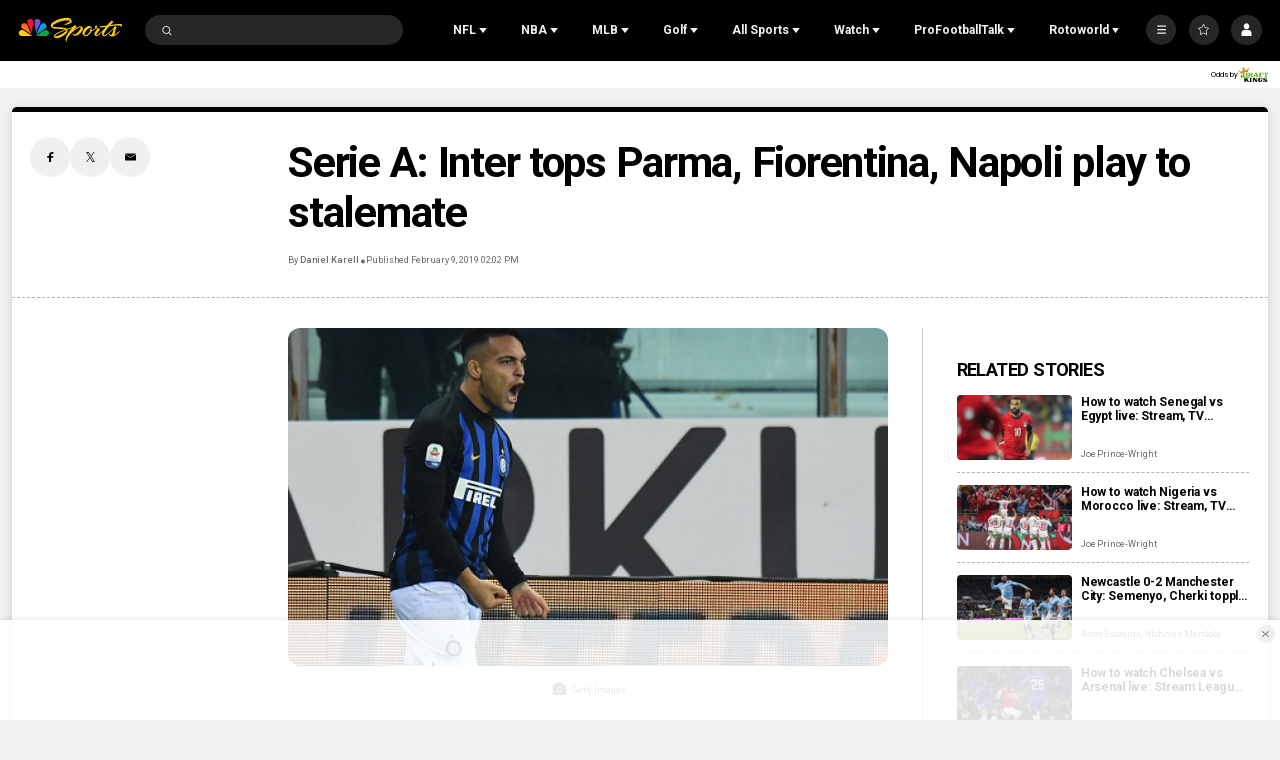

--- FILE ---
content_type: text/plain; charset=utf-8
request_url: https://widgets.media.sportradar.com/NBCUniversal/licensing
body_size: 10805
content:
U2FsdGVkX198MCpdVzxSePj223G5pslFkSwOWeuZxj7NM0ZYPtvVKRh+OvsnqBw7dqU18RNCpdxqB6ve+e/louHkO2sGuMaGMlS+dsU6QSdU7X+KNFlcHw46Zk3PsiurhT9ImSgQgMgMW3kXOPecgvJ/vDVp+r3yUa/xuzuRhodam7CHaEO3v1Cw/yo+5+azlkidfPY7P62V/4HqzH7rkibtnOODA1UjYweL7xvg/yuf2F+UlKlAOqDD+HcRJc9T2UfScPrOfF2TlQO0qzwsPTbS7VYAIuD85dElEDcDFlPIwzCh2zQXGmPHc0K2V6Gh1JpKMmFVtZnRp2g4C/KhVhUUglZvWU3Eb7vX6ZdAA5noT9EvOF1JelO/iWIzOAEMtci0FlwUe/xOWKQXe0JaAsm3W+tqP6HpVhn1P9PtAs0XcJYqsadGhQQxD4je1Vn6ltjEnA3PUHlkusMWF1Q4++LZFEqxRPDFHcJBxYZHl6ebFOQIsS4LzyFnxeDNT+aPdRa+ym99M3LBs/MEK+7pdh00fUqizOg++5+7cYGKbqcMk/Gonj10zDSY8JWG4S70Hu2PN5gtNP0+IxXKh8z2kyqkZaQEz960lvcdLoJAt+eDWOn+k6wMjyzuzqYN+ObpGYNpiv2wCY83HuhxjR7LHaBNh4rQMEDDSowwJSGJuoeiGWF/GE/8/kEaRHAILn+dJwQQadA+6TI9YjLkMaYijFAYq/CPFs7ssAUdQqQcvMIQCVqwZ9lOucnjJn/KTPmTRpokxMspsOdlnXq6Ho6eGpaTKWwTlDxnDZ0Nnbez6wLBse3GZPOdICERpPtsyXuc3OEwWODAgTkpUlYJ1R3zw/dRdGrxA+5HJzFh2dj5LBR9NI70ucDTBuwrmZX8UdLSFCNBYNP5gdD7rr3OHS+SHvk9j1o2QC5yEFzsFJKdOiz23/[base64]/4ZaxNsuSu64P94AAnzRsHFU2GBa9rhwRx6Dq0Zoc+VAq7ZaVkixj0/vldrHO5pDUazPV742imU1S9THzJ36qinTVJiBqcMwG2YaPerYLKi3O2qdkY9ziTBvqV6ZWlxTWVsXlxDmTzUfH5zyvnnCXe/[base64]/AwLCdSia4l5yLgz7bwCEos/JWQqL5Ia+9nSbzrigQlgeM6YW//F4X1Et43cXDdCKTGgQJT20HVEH9NcSZMePvfBHtby1n4xLlKs7vFToDyqs8jKpVa/G8Cyk8oNMqepDJ8VC2JRVkC1PIFwW3Zk5M3W3pqS6Wg69rDlF9iMbECB2neqJaVxOpFospVvVYTp0bxt3n9tpwsJv3Qn8gl4iSOrbNBru3liMwhA5EfPi6q/jFMxt2+sIeRvTi3Eryrgj5nmTf7Z5bedmFaB1cp/SohFKcdIZdfCsqVsYHeAb7KTru0o7hvSpzWP/dIb8IDCi+6xVxvnyxAe+KwISlAPHqZ5DXE8UWytIOS3bB14ivZ0OUZBT9A+rigaEb6d1WixRXvB9XtKv/hVsnqU8vmB4Ddp22FJ074m0Wd+ZK8WLDNLmLvWcHA+jlolllepzB6PBK2+VeC6GTCMD3YVJiqiNn/lm9h0lL93x1p/GctEaN+NIjDEJPM8pdfYYNgmfLpe1l99HtGX1YBRVAE/2OsfbdZptWTBGmZdtb0A6/PDAKMwYFpEzwuGGf7N5/TWGLrchzrVQyMGfutmR3nwzLPmYdffEngF6T44VOUUWOywOOOXDjlzrgQ51ILm/YCscd/W4/6SSai+ge4vDvdlgqUHPlqjeH5Hd1ao8rORwZFrArW8KbDrbUKJ7ToZBM78p5HyFdMp7YtZAWu55yV7kQgJyMjwgTeinYZiOyQttPdGj35Y/w+n+OUph2VctsjObiI+65s8lvvGIIDFkevXM8I8/QlBDEHe1uDeeSsu75PNdVeD0t4tTNnXLOkjvZHZEL4108GR9js7u5g/UgbFhtVahTQr5sBfX4bG7dfi/a8OrjX3pdNjhIonp9eAfv2wTkFXar4v6x3shvdnDt6snDvEDk0dDkacX26ODrUtPR/GqFj6MfZn6f6nPBk+QctlhGQbvcnUypXyBw5IHgjm7+PSemoKoaBfxW+4IRiWlZ3SUCdhuHPp5PZut16nt4CWCFaVfkRzx4kqqcvudI7weTSO/YHDw2GPP493qtOVsvHUKjUoMKCYMZ8eIhXuDZm+m1ed41LOkI1LIz9iD1uf33TULAJecKCh5eHHSSrEYainAnW86YTXjHXmx6P8Q2uvTpd0KfJq1xPShaw6ws29ofJ+znN3d3FU1IQcEugw5hofRXYG5874X/[base64]/+DOyqlwAgm+J6b3+UepYaB7J62FMwzRPyq1XxRyH4Ze6SA48cSh2X4rDF/[base64]/eOsxr6liq6vsblonQydL2uCXaAlqRAWEpmj4VOczNAEnVyuDxpVZgQ+7UqlaGyCR6vprw3JUhKUNa6no3A9CzvUBi0ys0JAWwhjuZhQYC17pz4QvT8vM9ukz8UGnkO4Frf/ZCFu4GV0eOKOrNM4hoatsfwiQ6hVBWoCl6nrIDqx6YQ7INa550tIjVyoW9ohouHYL9kDeSsSJv7KWQxbad/sbX9qNAY/vuAe/gPhPDQOK6LSuh/9czGc+0Ouky3F4cEUtLWiBng95jK3XjfaDlGaZhuuSoiQ1oSt/QMAGJjwM5Q1S4gZsrlkS3eVpVO11nxQJqWrlSs1w2mPxwO8C3H1U732m5av8IS6gAGljAhRGl4XOmUbfwFgEsZqCvhfjJEHsrG2KeJ8UoxyOkszu9kUTmHt77pJJPgSg0XmJjv8zFWC/FEv46Pm72JGEWfBCvXfIwi1NwRWDQ68JQ711VmbJpEZWkYh/1eZkMmiSsqUsYx+bg1F7rIs5fDFgnDvLn/homntLiMk2ONN88wOb84/MZzlHgGVTxCaCobAP1uah391TIz5XCEPYKXqjjq4+uqk/CZq+pOiwHwMw/1h4GCeJLnJWhcK8OIy9J6S2Kb9bKVV9szmyRx1vGJORPgggVGFIMfdq2gITmoJuPV03Ao662NIYOPHZHCslrje/cO2RPfmBWFUu9BKECn5oAanNv9HYsqr1D1/QQMmvu23iV8IPjvK1k/aXG9ybtzPVtt6NpAcTu4JIcQappvhWP+mVymZcFvgQoR7+tZ4oIn7bXNah5pUaIvLfaq1lmMQqwJvs5/[base64]/rjhotXpUG5aflhfUpf5dxoBVTGTnfMN4oRn2yU9b3ihijaXtXGw7yNh/3XWc0p3D/7S19KryNUlpqomId9fwxKqWyrX0RXBF11DakxL8MzMfttUtjwkJhPEJ2TjZxccs93XljCzdhxjf6IC0x0MqLaXttphtFd6FYPZTRf2J3nPyLogLedEI3Bj/H+U3WnSIcd4Sb6u79Gv8y97cLfQI1wNIKOmk05iYh1AHF5czbB1djLmht6CvKC3WgbiGIlk1B3NscnF7aQV8UcCCmtq1q6fd34E8Aaj0dvhabtSXk9Gq37nR4zV33wfModVsfRuNHyXG5bmb0gM/bnJe57Zj2WuEMi0tQr01Jy8SJqy9Wvq7UiGvxJKI2bL2Sqfx0D2ait7n3qnDVopYh10ORGFb8yDIy4VPiAYyPJPYT+KmH2n6+ugrrLmSoStTyMzNgADxw0XKNodY0vHI4BwgzQV1VzJhPFxqayvGt+FWwfUYW3qrFL+ilq13b6kdC/ZnAaKiZ7Hs/ZuUDviB8E7vh2/SmQYDtzDwVb365x2BLFwVDPPHsLlOv7p6vIh9mqN9G6gs9jP3dcUk4+xapnE5EDdQuu8LzgFFSrLipCtNBY22SPpOyyRJ6/r7I1lYGrqhIFJudKL1QNHPNsKZwEBXc/U0dSH6LfrQsFbuoFZyX6Yrg/BhiP39aPnPFz0Y3M3+9HIf/6buQTB2OaVFWRAFyVRG1XvaeX+d6NCj/u+8sK2350hIMPoNECNVmZQHwOYrfM5VelAKiOtmpKqIr/ZbliiduyPTFndRoM2VsWAZUGuh7i4Cmd5+XnWihC0jdfCGI6qjH9t53C4XU6N/qC/P8sM+TqbJ5FBiEKFioNq42RrbCm+PPUoQE26S5qbO0O3ToYFs5BQ2GYBC8Whxz1b5o9/P6zs6IWgriwT/COpvq8Uqp3HAGF6Elf0rurc3gqorZsv2ba0Ffn0CYpKmXYW2hFdObBL41wyd89EjGFISJzRIPACC1U13hjrgQMlPZ1hs9/RT7GhXKawHHUK48modbSQS/M2z6P6J9082ZxTJYmvA9ASB1RkhOF5NzpxyX8PqRyW7Y9H9TIIwf6+La28rbadGNhKjqO6pHZoDb5LlowgZrr/6p4/uaiWDgib2o5Ss8sSmyXSmo9zgk8UxY3E9crcikQx8obDgPQHyBH6yV/GRudhRzXzib6a0NQK+l35KVfELBak4LmLulfPJktlzbgEZscFxFo8k5k8uI8lv6rLFsGn3fygMSOMxYEqu0bablx/P5n2ylbYedqsAsS/+EHosiqR+IGJcG5m1/yo3/wgqe3aAXFkoSpOG9qblMWW72TNvnDIioeXJRbHq6R4EYWPpSuzHbu2hpuwy/Piai/y93059pFMLMmzCWgMxSg71UyEmGVegRySfLariFBsr44iRkWBiyvUtZCEVDkecr4dgFTZry9ElDuzSK+kmsSHezHYeg/plzAhOOX0rMFZtJc2gkQtuDprf7QPvMk9t9wJByOn2T2SLIHAD20zI9xUdsYgpgnVojPIC6x91uMMUmu0/qYPTPjuTolYdWhHOmiELZ82B15kUej61um96sWdrJzmUSlbUfMOSCH5/N1D2UVVqDhDUJ8nu9YY5YrLPCTNWY5oJLsyTkPTWvYuAsYBIkf+ZTly5ev5JSjePmjFs61NrVlhQ9Vecu7ihGSxSo5WFhwOrIrQKC5YMPOdM0w35knv08lq+780UQZC8SLWWEbkmQRKetPHP9Ayo8yCp9dnHFGklg0cylAPm9LGhZP+sdXKdADAoHmKRfBlo++HFRV/3AgGqU49kL8qJrovy1dGdmAJM+ZxzX2koZkbpLMEiDRB/Cf37rykwXGsQlDPd21k2pHVj0aTpgD/Qs9hjFoQ2osQdCycEA3nPj7SmFcA5ddpROF29VpxtUFNsKPRMv6d+sOjM0nXEWe3MwhwnjvTzMBw0bCtkuWhEoEcnaR/lyTelPwQ2Zn5Qba0wuXpyYYvi+7usnd0BQ9rC4HYx9yQPBmCIOVF5LV86Y0iPzRCZw7Kw7K03CSJYY0ctXsCzDkF7n3EEKdXLC7pt/v4OCXhi54UWaSJDZZZC1H23YtA55Eu3G0XE3tzvP+Ooo5uD0qH3h/TM8CDo6xNSHU9UNGvPu66N/Bb1H3wtfHlLvjyP0sWR1ILeylfhYaN6sLhq09dcfvean4lYSz2JZzrCANq9dzOQNTy26fkUiegEpq1+35oG8DSy+jPLiv/+uLrvdK/OuhPN1PcupEpviUkyl0gdnwV8POaQAVoQ6mZFKKIdKNXS++xwCJFW5ylFdyco+IRyijWA0xOqwTUMVwWcdzlxOLpmUl54aDwK/FYzJ9Yr1F7L3GtYbIq57tOfU+WgEe1Xn141HMTIDIXWC/Pd/B9Q8wHuj5mcIPHUI7YN/fF8AQhYa45BKyPxnxEAI5s4I2F/[base64]/T/qYlSUuz4RPyyrQBJslg4umBYlDMIp1H+qGx/p59J1ui6rSOkxPk3+/AYF3Bgj5TMOUHFI4Q0dAUzDumXbC+wbwy4Q1uOpVxt/lYG9OEcGOOsMFoD8xBzLRgo7ZEN5zn+qO5ixrj4W7ry0ijEXdIIvawC1NrukivD4p+od0vaMo1ojj9vfAB2MQkXdu7nI4YrCVSSG9+AcPw67j86rxnkjxcsLUqXNHazusJ2WZNYpHGOwyQcflgzJr3AWMiuG9LWhxSZ111r40h0ReFzHiP/GNaBjB7MVqAvVulcGCDhqL7rj+cVtsM/G7SBmC8z+lul1k/w6eGBm8j04qwhIv/d6Fek8VJyqveenart1BDCzMKKQ7YwBqi2JwUeoSnzbuGW/xYIU/Dr6wVJ/9+uiTHw4GallKSTrG2ySqDC5404DvroIdbZ467DxCtlDgfv10khLjJ0aMKFx0icX9Utknt6altnj8YB0+rQC6jAKNTV4H4cBIxZ4vZOGMMh+6k/aGOIiUP7plzV/4aXLHuUOEGigJWg5eyzjwiqGTg1mhn8BT0THhoExzOjIwu/r0cZtxoZFMaywQtn1CMmckrgbncwJKBs+80JnOLqVkrzHwhycKrWZkStF+2LPcNgpWtG1rMGNe1+tUOTfjrIZ+EUmG1d3rQIlIRPZTyDya3AeB9pOmn6NJEnhF4X8cUunYEugAU8kSR7ntoXiDEPpLU6+sIzKoiwb9yyg4hrBSNx+WNfuVev2JZALjHK9rjsGkn4cY/hyD8qjulm51JYhHjxrfsyy2BjLUgZoo+olscR1qIcgd/MQ2wLm5C9EBMXxZseU/neO497HYbZRtmY9nhYdGOY2bJPvC/9ileDVYdao370oadMuW5I+th5XIVcPc7SI9zqWOVgZUNwUXeKhL9kCPC1TNcL67K3lKH/[base64]/Vzrs45u0QG+eI/Kq5kJ3opE3g6krLsXhzQQsUQ578j8uXEyc/m4blmeaRtNYJcPzOwTNaoo43ZlbEWZ1qCmtvXKCc/z92e1fKkmu+lq4+M9B+/SXBd9f8GtNCOEwwtTF56S5nq1ixP333WF6QJpzQxqAXpUdUlsobHOgntHpeWCWacW8xsKr6PMuK+tl8RgK1B9ztOe3DbRnzfqytUmfxy84/L3+QDrh0k6X64Pv3moh9o3dRMUGTXemGnPtmM6dc+wAd9seJ+zKmuRtvdOO4mKEBoOaRPlegYhb8rSoTFeFizn4OHkIlDkZZyiK2yv02xFxQszYpCkd7Njgalrof8m/[base64]/qxqtnh34PCCsaUeehWtlwRZrw3Lt3o0JKGt9zgzk5p0SYeBVu0/OMNab5mSg87mnkcLkhdfV5k/Th2cEDIvNVeoSeBgZL45KO1srt9+95u3NmzINdjllXqs037dhwrmsJlJ1a4utlq+Ospw/PCzVOZbRKLtaMNmGjts5D2EVqk+WdoePI64LPdKyhl/2avTumMlKnV/[base64]//[base64]/nnG9zF6mjCoLkfGSo0tM+fe7/McCAKt57xZciFw0bCoDW18IizEWaXFJty/PlsCvQeZhcjHeyOlDC2nuNQ7iIk3y2SkofF71BQxgvXLUFvsp9D4gTKhkMK0Yv1OT/3gemQa5nSv/baOVPPloQGelvHtgrIfObPZOg4EZxlLDgeefq82QcerAb1umUzVbsLGloPA84XqzMUSv6O90+oacOHeSzLHLNiD1lOtqpH6zIDePomibJm4BST+OrYkq7mgVX03S8uE2Dpleh0QIAU/LHh26zrf9q8Uswzg5FGhPGF5nzjQOyJLTOONkzGZecDO+rp12yvHWO5/eBkOsSmeHrve9TqQ+Y5ItQXAXU2av5HLtLf4N/3l4aObbzctt6EdhrovbjvsK3aS14W24qnSYHT1Rsc5AehrtALlypa1R9ryoEdkDZR74CeXh66cZs8elq3L0DLPR208lhRB7xkEQ9kfvS6IqMISuyro61E+vUmTRilW1XgZZFMWZigwWyCcC+KtrPaKyj4gJWlY8+w4drnnXnkU/WWiNPiMaGhAW9bqAWA/rB+kAIVJJ9zFP2rJFJP+16RIg7lMtUiTuscqgslfSuTtUX6hMJ83oUiiUUPolhWlimYAI3Wc7fEKtHqSwLKfOnmqDXpbf8ydWBiZ6qMLQjr9FpjpZIrb7donFmKnCgPx733ueY9uHO28N8Ficg1xLhbThnY9U0W90OekQ4u209Jgj/p8oLO+eACTLsAqKl2Sevzz311ZFNd2u/QFPOBIWu6voRcVvG7zSPv3/1qVt3spUuEaSmBI3QtScvemsKK7+rlhN68Qkheb+C8PFUtaWtlRSRK1/jSsJ5SSp17YtRj+Z8JcgRbpR2HIdwEaNsdaQCghghDJ8FfVmY7qObRlgmBXbsQTds7tX5UyKzMpgZCII2hzsZRm80urrHSIh6fv76cNsvwawG9RSYtsh/X78mK7J1T2t2WP2dEkfpeJATNpZNuOsp+DrjpfAAd0a0RPLSPFeOBWWHWRkt3qKxB7UWrFOxmRbW1FWH5ZPZvCyvRY4mBHmQD+x+fAkb1TXVDSyhusMBwo4J1O8cXeWj3YPE45NnDVmitPbgjU6FY1ZiCw1IzlaCycrCYSY/[base64]/0pGhIXfsGwtkk+nRwXgbt1ISN9T5ksR00Iz9lBgutUVqLshjWwIFVwYrQWMGIu6yPdFKVgRfHNICtT7Ovd/dXQk4wmaI3fx+mfubUkn8gLNFE2jzMEV0cxEQXHKVGIY2jIv/2E5hvod3GIi2fyMCr20/[base64]/1vm3YbjrLvcxpbmhLXplaj8tkLTvNYAA9TU+BWwuc9VPyB+zBxRqfcLe2peJkC1A8a3ZEQJx4Qp35PKai472ck7es41s3PklzFKI/GC/1WSu5ujacp3bZdspUiXWO+zXhFtIFynKYXidAmFVOmJyRGTB44rpG9eeAsuzgMGDIeZ3abintejmUyDlSi1h98CI/8jE5eh8KoSwxZf24XtlOfZyAJt675ZhMp+IA1+e5gVKMHaD5VL8nGiD0A7t81IOnDpRRnEzDOfWsQwXW0fWBtJ3urK8MXZKVkvkbQNpCA7RaWLD4uJtwlywocYHAMz/9/qjmQ74VDSZiRbjnpgOzS5C9BlUH0NVyBaa1zfGZPEYNlcEnwym1ePNAda0Qhkz2Wy1W1tEE6T4g3a5i+3m6zm/cWcgBiky6+4hoB6IUrGygXvGcCXnFom4S9U/T7RDj5dj4qZsQwzsK990e/vDynli1yaHR+pAKynNc/jhFfC+I4En93nZqVjB5n7eSi6mD7iVxyuS3RGTwyZ304hdY7mM4H+faZ6gzKH3A0Tu8Mn5+V9EORUVvf4oVEeDsD3TQV4bCuJX5a9o0O82fOJUgW02T5pJrOevrIUVjpCQv91G44jRrnHoHwVSpveQGWXz26Lr4YQflaIMiNwdYl+Wni7Yt2A8R+wrjdudfv8x9o/tHf/UMNWLMJqIazE3nwdt2GaKErQEesmLRAR7Sbf3jLfWpoyilm0v6zekN5fl+erUdPXqABo/hbf5cgIldLsQHw2sG/30dmv7FeSLnS2H6890hX7wr6j/HZQNkkEYpv0R37LmrneR//xSqdl7aM7k+WQ4BaNz4ks+fk0ptGjspZd/ZVUYtTGmcuLyF2MT6bFrnkvrjLdTlTZmgCOBeJszlg99rrneiEmh0JmokhE2k/Y91slZJKbfnpKBOEitGmK5e/2073rkL5ffzihgKBCW9DZtD2H40L+CxU3dCKTTC9xFmRVFjiXxUWfQDuWFKHo6LvE+Rk6I/s+/3NqGQHVK1a7/EU5RlJYgcabn1rsHuv/AgTCekQp2VMeOxav+81scRdQPZM9XaQOYegccWP4nV4LBHoftZSgFOVpNSv8ht9JN62H0s4kqIxl3xZ96Tnfp7FPDgSyXNTO34P6u/zGaw5fWaDG1WXrZpYd3l+ZYP/FOh30pm5zKlNhE42k3XrdMjicQrpYZMNOFy1Lae9mYw7PpBVYexWrWgXLBsnowgyPj6vCevp/BeHvGd8Rk/q/8yxouS6irNNSirpEDfw6YHluSJgijq1eaq30ypBWUSumeWJHv1PBt7SFr1tXls1CxeHvVI76y6bpMH9x8bJwbMpScQK1av6LgZw+RrnFYiliEb02oCypYr0ZE3NJyi+tWaKMd2cWsvlH3CB75aRXbxBGMOalX2/LYuaUMpz7J2PP0IDMeTDrGqJsuKV0pho8kO/T7wdlbiaX6P3F4ZQLKcBefrJzPqsS3DuvwaU0sXwYXPIOmqpzlLPciHlB8BhVxYxkIUaciGsXS2qujTvfbQa6TyiTEkHyHtQzCeRMzBiMw/UwM5TpwODIK0AWAhKQARpmRgy4V41fDYp9FXGFB4Nuiiy20BR3slVegdttoDPpC449rYFeaevyQfwNNiB9GVoYwlMWlH7FI1VlJA31/t1N38kgJvwtMoLAKWp0ikCGZ/pvTAM2kROWj6fL0LKfIp5rtSrgZBwT3G7nLEeOAjvmf7OaxQbpluffOzW/MOzbSxZLShF3BiAOgou+mdwPJdGaiXNmQPCTtsoUNz388ml1D/rwR6LpCclUN5UuUneaQbDIfKA8aK2X6ksw2kEoM17+I34L4nyhjyzH89iHvvcQ8EtU0jIIRmzibojT1TKlBGCSGRAX/I6vFgOvhwx97pZ4tW7tfz6XzkXQzPjbNGgaDbUIta9piZFlrU0CgUbeoAtYv/[base64]/l+qPymkn8oOjRIqeYzFPj409Sw48Cg3GRXr8/UlGujQVl+AWGNgqFk1CwFSzMnzO+sb9UFeKrLwSrX+5+iOlc1XNH/1EFal4bd2l1Ds8/I99d7/AfV0Ke7EhXx37nDIv0B8ugBnNixuC/8nH4WDN7IgcQYKtIjIExXYGaPbWgqSqEU1VQEt18GKnxbMY04oqbPu6lM3WfJj51eMJQKXRYTmVQOo9HrPX2jX+Xdpd1x8NUZeaOL1r9X9thoqU6dM85oD50wuiQ7uCoJfsoyCWDINRhGn6URDS22Z+kz1+KU8nOKc5vPFOGqMVNMx/9jkW+WN8gkbWSsc8/a1lGJYVca6U3fNxqJonulgUv3aE0Kj7r4+CDe2sVr/SVWL/QN+3FNQ2ynk+OZGRWax3+HxOFlRNyypraKOyS7KdfZb9CJtuUCZXMiM/oVjfHuFZCvBEIQ2aFCN0Ow/k/GBHk8kWqybQqb+VZ24YCVsGqlC3rG7DhqjTGrpZOPe5TUycuUh8Mr+DiSjRTn/D6xzjyQPXJlOiADI/476+721HRvvw3XUY5GzJdrb5+7moVxurbsTEOSEaBvWIE2wSmI+SBCfnahARbyQg9sZyMHSwl8zpqBb1/85CeLsSIw=